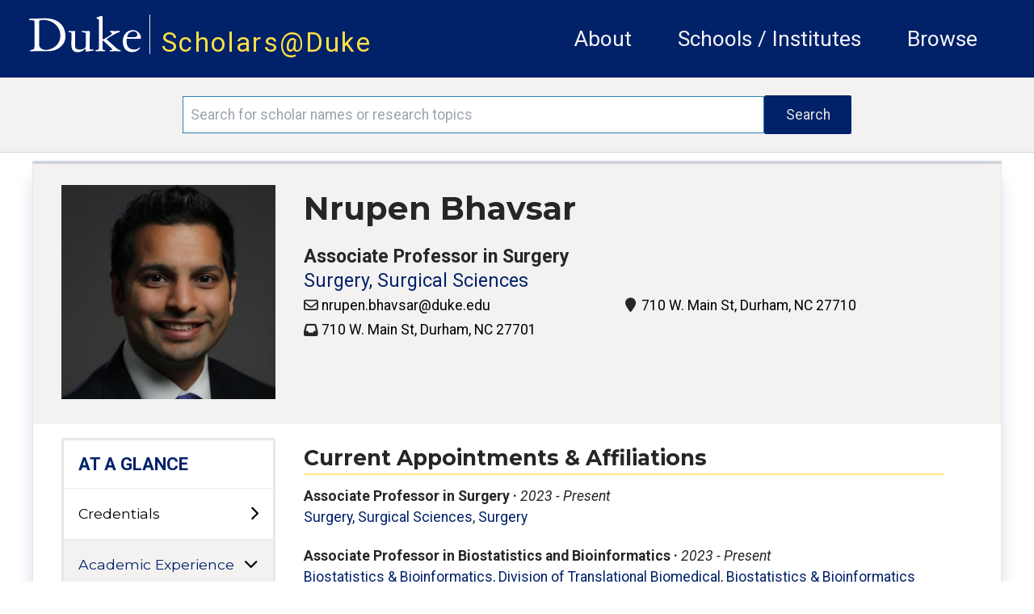

--- FILE ---
content_type: text/css
request_url: https://alertbar.oit.duke.edu/sites/all/themes/blackwell/css/alert.css
body_size: 1443
content:
html > .duke-alert {
    font-size: 14px;
}

.duke-alert {
    font-family: Helvetica, Arial, sans serif;
    font-size: 14px;
}

.duke-alert a {
    color: #ffffff;
    text-decoration: none
}

.duke-alert a:focus, .duke-alert a:hover {
    text-decoration: underline
}

a.dukealert-alertLink:focus-visible span {
    text-decoration: underline;
}

.duke-alert a[class], .duke-alert a[id] {
    outline: none
}

.duke-alert:after {
    content: ".";
    display: block;
    height: 0;
    clear: both;
    visibility: hidden
}

.duke-alert {
    padding: 10px;
    text-align: left;
    position: relative;
    margin: 5px auto 10px auto;
    line-height: 18px;
}

.duke-alert-0 {
    display: none;
}

.duke-alert-lev1, .duke-alert-lev1 p {
    color: #ffcccc;
}
.duke-alert-lev1 {
    background: #ad1e17 url(https://alertbar.oit.duke.edu/sites/all/themes/blackwell/images/struct/bg-alert.png) bottom center repeat-x;
}

.duke-alert-lev2, .duke-alert-lev2 p {
    color: #262626;
}
.duke-alert-lev2 {
    background: #EE9827 url(https://alertbar.oit.duke.edu/sites/all/themes/blackwell/images/struct/bg-alert-2.png) bottom center repeat-x;
}

.duke-alert ul {
    margin: 5px 5px 10px 0;
}

.duke-alert ul li {
    padding-left: 0;
    list-style-type: disc;
    background-image: none;
    margin-left: 30px;
}

.duke-alert h2, .duke-alert strong {
    color: #fff;
}

.duke-alert .dukealert-header {
    width: 20%;
    min-width: 180px;
    float: left;
    padding: 5px 10px;
}

.duke-alert-lev2 .dukealert-header, .duke-alert-lev1 .dukealert-header {
    padding: 10px;
}

.duke-alert .dukealert-description {
    border-left: 1px solid #c15752;
    float: left;
    width: 70%;
    padding: 5px 0 0 20px;
    margin-top: 10px;
}

.duke-alert-lev1 .dukealert-description {
    border-left: 1px solid #c15752;
}

.duke-alert-lev2 .dukealert-description {
    border-left: 1px solid #262626;
    color: #262626;
}

.duke-alert .dukealert-description a {
    color: #ffffff !important;
    text-decoration: none;
    border-bottom: 1px dotted;

}

.duke-alert .dukealert-description a:hover {
    color: #ffffff!important;
    text-decoration: none;
    border-bottom: 1px solid;
}
.duke-alert-lev2 .dukealert-description a{
    color: #262626 !important;
}

.duke-alert-lev2 .dukealert-description a:hover {
    color: #262626 !important;
}

/*#header .duke-alert-lev1 {
 *  *   padding: 15px 5px;
 *   *     line-height: 1.375em;}*/
.duke-alert h2 {
    margin: 0 0 15px 0!important;
    font-family: Helvetica, Arial, sans serif;
    padding: 0;
    background: none;
}

.duke-alert h2.dukealert-standardHeadline {
    font-family: Helvetica, Arial, sans serif!important;
    font-size: 24px;
    height: 18px;
    text-transform: uppercase;
}

.duke-alert-lev1 h2.dukealert-standardHeadline {
    font-size: 34px!important;
    height: 30px;
}

.duke-alert-lev2 h2.dukealert-standardHeadline {
    color: #262626;
}

.dukealert-alertLink {
    display: inline-block;
    height: 30px;
    color: #fff;
    font-weight: 700;
    line-height: 30px;
}

.dukealert-alertLink span {
    position: relative;
    padding: 0 8px 0 8px;
    left: 2px;
    display: inline-block;
    height: 30px;
    color: #eeeeee;
    text-transform: uppercase;
    font-size: 13px;
}

.duke-alert-lev1 .dukealert-alertLink {
    background: url(https://alertbar.oit.duke.edu/sites/all/themes/blackwell/images/struct/btn-alert_red.png) 0 0 no-repeat;
}

.duke-alert-lev1 .dukealert-alertLink:hover {
    background-position: 0 -30px;
    text-decoration: none;
}

.duke-alert-lev1 .dukealert-alertLink span {
    background: url(https://alertbar.oit.duke.edu/sites/all/themes/blackwell/images/struct/btn-alert_red.png) top right no-repeat;
    color: #DCCBCB;
}

.duke-alert-lev1 .dukealert-alertLink:hover span {
    background-position: right -30px;
    text-decoration: none;
}

.duke-alert-lev2 .dukealert-alertLink {
    background: url(https://alertbar.oit.duke.edu/sites/all/themes/blackwell/images/struct/btn-alert_orange.png) 0 0 no-repeat;
}

.duke-alert-lev2 .dukealert-alertLink:hover {
    background-position: 0 -30px;
    text-decoration: none;
}

.duke-alert-lev2 .dukealert-alertLink span {
    background: url(https://alertbar.oit.duke.edu/sites/all/themes/blackwell/images/struct/btn-alert_orange.png) top right no-repeat;
    color: #513D15;
}

.duke-alert-lev2 .dukealert-alertLink:hover span {
    background-position: right -30px;
    text-decoration: none;
    color: #000000;
}

.dukealert-alertLink span.ext {
    display: none!important;
}

.duke-alert.alert-0 {
    display: none;
}


@media screen and (max-width: 767px) {
    .duke-alert .dukealert-header {
        width: 100% !important;
    }

    .duke-alert .dukealert-description {
        width: 100%;
        border-left: 0;
        padding-left: 10px;
    }
}

.duke-alert-lev3, .duke-alert-lev3 p {
  color: #012169 !important;
}
.duke-alert-lev3 {
  background-color: #fff !important;
  border: 1px solid #e5e5e5 !important;
  overflow: hidden;
}

.duke-alert-lev3 .dukealert-description {
  border-left: none;
  max-width: 1200px;
  width: auto;
  padding-left: 100px;
  padding-right: 20px;
  padding-bottom: 5px;
  margin-left: auto;
  margin-right: auto;
  margin-top:0;
  float: none;
  font-size: 15px;
  font-weight: 400;
  position: relative;
}

.duke-alert-lev3 .dukealert-description:before {
  content:'';
  background-image: url(https://alertbar.oit.duke.edu/sites/all/themes/blackwell/images/struct/circle-right.svg);
  background-repeat: no-repeat;
  opacity: .07;
  position: absolute;
  top: 50%;
  transform: translateY(-50%);
  left: 30px;
  background-size: 40px;
  height: 40px;
  width: 40px;
}

.duke-alert-lev3 .dukealert-description a,
.duke-alert-lev3 .dukealert-description a:hover,
.duke-alert-lev3 .dukealert-description a:focus,
.duke-alert-lev3 .dukealert-description a:visited,
.duke-alert-lev3 .dukealert-description a:active {
  color: #012169 !important;
}

.duke-alert-lev3 .dukealert-description strong {
    color: #012169 !important;
  }


.duke-alert-lev3 .dukealert-heading {
  color: #012169 !important;
  font-size:24px;
  line-height: 26px;
  font-weight: 400;
}

#dukealert.duke-alert-lev3 .dukealert-description p {
  color: #012169 !important;
  margin-bottom: 10px !important;
}

#dukealert.duke-alert-lev3 .dukealert-description p:last-of-type {
  margin-bottom: 0 !important;
}

@media screen and (max-width:768px) {
  .duke-alert-lev3 {
    padding: 0;
  }
  .duke-alert-lev3 .dukealert-description {
    padding-left: 20px;
  }
  .duke-alert-lev3 .dukealert-description:before {
    left: 0;
  }
}
